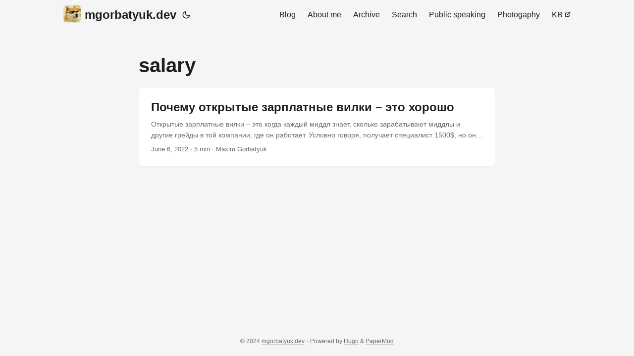

--- FILE ---
content_type: text/html; charset=utf-8
request_url: https://mgorbatyuk.dev/tags/salary/
body_size: 3083
content:
<!doctype html><html lang=en dir=auto><head><meta charset=utf-8><meta http-equiv=X-UA-Compatible content="IE=edge"><meta name=viewport content="width=device-width,initial-scale=1,shrink-to-fit=no"><meta name=robots content="index, follow"><title>salary | mgorbatyuk.dev</title>
<meta name=keywords content><meta name=description content="Maxim Gorbatyuk blogging about web development, dotnet and frontend programming, and life."><meta name=author content="Maxim Gorbatyuk"><link rel=canonical href=https://mgorbatyuk.dev/tags/salary/><link crossorigin=anonymous href=/assets/css/stylesheet.37efa8fd8f13e71f0580d4ecbe59e24dbea29a9afecc47a21fb2cce7030f6a9b.css integrity="sha256-N++o/Y8T5x8FgNTsvlniTb6impr+zEeiH7LM5wMPaps=" rel="preload stylesheet" as=style><link rel=icon href=https://mgorbatyuk.dev/images/avatar.png><link rel=icon type=image/png sizes=16x16 href=https://mgorbatyuk.dev/images/avatar.png><link rel=icon type=image/png sizes=32x32 href=https://mgorbatyuk.dev/images/avatar.png><link rel=apple-touch-icon href=https://mgorbatyuk.dev/images/avatar.png><link rel=mask-icon href=https://mgorbatyuk.dev/images/avatar.png><meta name=theme-color content="#2e2e33"><meta name=msapplication-TileColor content="#2e2e33"><link rel=alternate type=application/rss+xml href=https://mgorbatyuk.dev/tags/salary/index.xml><noscript><style>#theme-toggle,.top-link{display:none}</style><style>@media(prefers-color-scheme:dark){:root{--theme:rgb(29, 30, 32);--entry:rgb(46, 46, 51);--primary:rgb(218, 218, 219);--secondary:rgb(155, 156, 157);--tertiary:rgb(65, 66, 68);--content:rgb(196, 196, 197);--code-block-bg:rgb(46, 46, 51);--code-bg:rgb(55, 56, 62);--border:rgb(51, 51, 51)}.list{background:var(--theme)}.list:not(.dark)::-webkit-scrollbar-track{background:0 0}.list:not(.dark)::-webkit-scrollbar-thumb{border-color:var(--theme)}}</style></noscript><script async src="https://www.googletagmanager.com/gtag/js?id=G-0T63X4Y3MJ"></script><script>var doNotTrack=!1;if(!doNotTrack){window.dataLayer=window.dataLayer||[];function gtag(){dataLayer.push(arguments)}gtag("js",new Date),gtag("config","G-0T63X4Y3MJ",{anonymize_ip:!1})}</script><meta property="og:title" content="salary"><meta property="og:description" content="Maxim Gorbatyuk blogging about web development, dotnet and frontend programming, and life."><meta property="og:type" content="website"><meta property="og:url" content="https://mgorbatyuk.dev/tags/salary/"><meta property="og:image" content="https://mgorbatyuk.dev/images/avatar.png"><meta property="og:site_name" content="mgorbatyuk.dev"><meta name=twitter:card content="summary_large_image"><meta name=twitter:image content="https://mgorbatyuk.dev/images/avatar.png"><meta name=twitter:title content="salary"><meta name=twitter:description content="Maxim Gorbatyuk blogging about web development, dotnet and frontend programming, and life."></head><body class=list id=top><script>localStorage.getItem("pref-theme")==="dark"?document.body.classList.add("dark"):localStorage.getItem("pref-theme")==="light"?document.body.classList.remove("dark"):window.matchMedia("(prefers-color-scheme: dark)").matches&&document.body.classList.add("dark")</script><header class=header><nav class=nav><div class=logo><a href=https://mgorbatyuk.dev/ accesskey=h title="mgorbatyuk.dev (Alt + H)"><img src=https://mgorbatyuk.dev/images/avatar.png alt aria-label=logo height=35>mgorbatyuk.dev</a><div class=logo-switches><button id=theme-toggle accesskey=t title="(Alt + T)"><svg id="moon" xmlns="http://www.w3.org/2000/svg" width="24" height="18" viewBox="0 0 24 24" fill="none" stroke="currentcolor" stroke-width="2" stroke-linecap="round" stroke-linejoin="round"><path d="M21 12.79A9 9 0 1111.21 3 7 7 0 0021 12.79z"/></svg><svg id="sun" xmlns="http://www.w3.org/2000/svg" width="24" height="18" viewBox="0 0 24 24" fill="none" stroke="currentcolor" stroke-width="2" stroke-linecap="round" stroke-linejoin="round"><circle cx="12" cy="12" r="5"/><line x1="12" y1="1" x2="12" y2="3"/><line x1="12" y1="21" x2="12" y2="23"/><line x1="4.22" y1="4.22" x2="5.64" y2="5.64"/><line x1="18.36" y1="18.36" x2="19.78" y2="19.78"/><line x1="1" y1="12" x2="3" y2="12"/><line x1="21" y1="12" x2="23" y2="12"/><line x1="4.22" y1="19.78" x2="5.64" y2="18.36"/><line x1="18.36" y1="5.64" x2="19.78" y2="4.22"/></svg></button></div></div><ul id=menu><li><a href=https://mgorbatyuk.dev/blog/ title=Blog><span>Blog</span></a></li><li><a href=https://mgorbatyuk.dev/about/ title="About me"><span>About me</span></a></li><li><a href=https://mgorbatyuk.dev/archive/ title=Archive><span>Archive</span></a></li><li><a href=https://mgorbatyuk.dev/search/ title="Search (Alt + /)" accesskey=/><span>Search</span></a></li><li><a href=https://mgorbatyuk.dev/speaking/ title="Public speaking"><span>Public speaking</span></a></li><li><a href=https://mgorbatyuk.dev/photography/ title=Photogaphy><span>Photogaphy</span></a></li><li><a href=https://maximgorbatyuk.notion.site/maximgorbatyuk/Knowledge-base-f87dcc7b0e98498499cfd606d06bd0c7 title=KB><span>KB</span>&nbsp;<svg fill="none" shape-rendering="geometricPrecision" stroke="currentcolor" stroke-linecap="round" stroke-linejoin="round" stroke-width="2.5" viewBox="0 0 24 24" height="12" width="12"><path d="M18 13v6a2 2 0 01-2 2H5a2 2 0 01-2-2V8a2 2 0 012-2h6"/><path d="M15 3h6v6"/><path d="M10 14 21 3"/></svg></a></li></ul></nav></header><main class=main><header class=page-header><h1>salary</h1></header><article class="post-entry tag-entry"><header class=entry-header><h2 class=entry-hint-parent>Почему открытые зарплатные вилки – это хорошо</h2></header><div class=entry-content><p>Открытые зарплатные вилки – это когда каждый миддл знает, сколько зарабатывают миддлы и другие грейды в той компании, где он работает. Условно говоря, получает специалист 1500$, но он знает, что вилка его уровня составляет от 1200$ до 2000$. Но просто взять и рассказать всем про деньги, которые они могут получать, нельзя. Мало знать возможности, нужно еще и понимать, как достигнуть ее. Для того, чтобы работники знали путь достижения нового грейда, компании нужно привести в порядок бизнес-процессы....</p></div><footer class=entry-footer><span title='2022-06-06 00:00:00 +0000 UTC'>June 6, 2022</span>&nbsp;·&nbsp;5 min&nbsp;·&nbsp;Maxim Gorbatyuk</footer><a class=entry-link aria-label="post link to Почему открытые зарплатные вилки – это хорошо" href=https://mgorbatyuk.dev/blog/management/2022-06-06-why-you-should-show-grade-salaries/></a></article></main><footer class=footer><span>&copy; 2024 <a href=https://mgorbatyuk.dev/>mgorbatyuk.dev</a></span> ·
<span>Powered by
<a href=https://gohugo.io/ rel="noopener noreferrer" target=_blank>Hugo</a> &
        <a href=https://github.com/adityatelange/hugo-PaperMod/ rel=noopener target=_blank>PaperMod</a></span></footer><a href=#top aria-label="go to top" title="Go to Top (Alt + G)" class=top-link id=top-link accesskey=g><svg xmlns="http://www.w3.org/2000/svg" viewBox="0 0 12 6" fill="currentcolor"><path d="M12 6H0l6-6z"/></svg>
</a><script>let menu=document.getElementById("menu");menu&&(menu.scrollLeft=localStorage.getItem("menu-scroll-position"),menu.onscroll=function(){localStorage.setItem("menu-scroll-position",menu.scrollLeft)}),document.querySelectorAll('a[href^="#"]').forEach(e=>{e.addEventListener("click",function(e){e.preventDefault();var t=this.getAttribute("href").substr(1);window.matchMedia("(prefers-reduced-motion: reduce)").matches?document.querySelector(`[id='${decodeURIComponent(t)}']`).scrollIntoView():document.querySelector(`[id='${decodeURIComponent(t)}']`).scrollIntoView({behavior:"smooth"}),t==="top"?history.replaceState(null,null," "):history.pushState(null,null,`#${t}`)})})</script><script>var mybutton=document.getElementById("top-link");window.onscroll=function(){document.body.scrollTop>800||document.documentElement.scrollTop>800?(mybutton.style.visibility="visible",mybutton.style.opacity="1"):(mybutton.style.visibility="hidden",mybutton.style.opacity="0")}</script><script>document.getElementById("theme-toggle").addEventListener("click",()=>{document.body.className.includes("dark")?(document.body.classList.remove("dark"),localStorage.setItem("pref-theme","light")):(document.body.classList.add("dark"),localStorage.setItem("pref-theme","dark"))})</script></body></html>